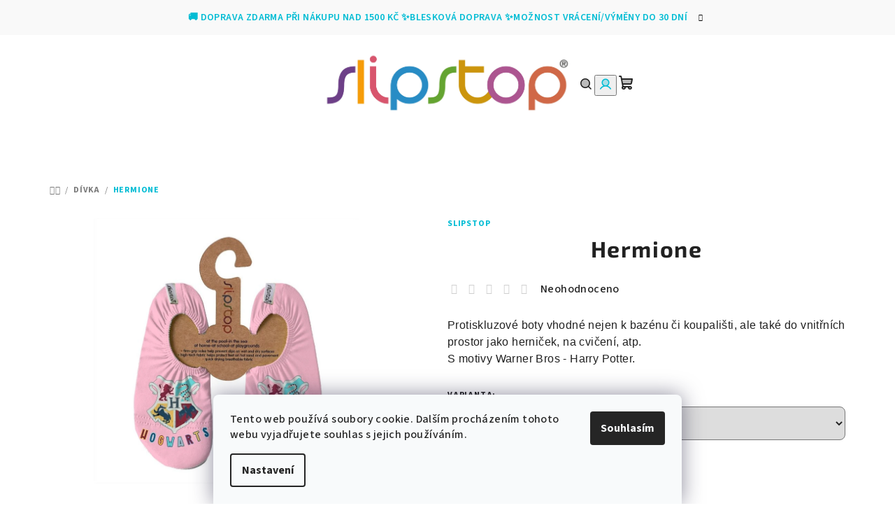

--- FILE ---
content_type: text/html; charset=utf-8
request_url: https://www.slipstop.cz/divka/hermione/
body_size: 24255
content:
<!doctype html><html lang="cs" dir="ltr" class="header-background-light external-fonts-loaded"><head><meta charset="utf-8" /><meta name="viewport" content="width=device-width,initial-scale=1" /><title>Slipstop.cz | Hermione</title><link rel="preconnect" href="https://cdn.myshoptet.com" /><link rel="dns-prefetch" href="https://cdn.myshoptet.com" /><link rel="preload" href="https://cdn.myshoptet.com/prj/dist/master/cms/libs/jquery/jquery-1.11.3.min.js" as="script" /><link href="https://cdn.myshoptet.com/prj/dist/master/cms/templates/frontend_templates/shared/css/font-face/source-sans-3.css" rel="stylesheet"><link href="https://cdn.myshoptet.com/prj/dist/master/cms/templates/frontend_templates/shared/css/font-face/exo-2.css" rel="stylesheet"><link href="https://cdn.myshoptet.com/prj/dist/master/shop/dist/font-shoptet-14.css.d90e56d0dd782c13aabd.css" rel="stylesheet"><script>
dataLayer = [];
dataLayer.push({'shoptet' : {
    "pageId": 895,
    "pageType": "productDetail",
    "currency": "CZK",
    "currencyInfo": {
        "decimalSeparator": ",",
        "exchangeRate": 1,
        "priceDecimalPlaces": 2,
        "symbol": "K\u010d",
        "symbolLeft": 0,
        "thousandSeparator": " "
    },
    "language": "cs",
    "projectId": 360651,
    "product": {
        "id": 3694,
        "guid": "dc35cd4a-509f-11ee-8261-f24631d4a679",
        "hasVariants": true,
        "codes": [
            {
                "code": "3694\/INF"
            },
            {
                "code": "3694\/XS"
            },
            {
                "code": "3694\/S"
            },
            {
                "code": "3694\/M"
            },
            {
                "code": "3694\/L"
            },
            {
                "code": "3694\/XL"
            }
        ],
        "name": "Hermione",
        "appendix": "",
        "weight": 0,
        "manufacturer": "Slipstop",
        "manufacturerGuid": "1EF53337267069FAB03EDA0BA3DED3EE",
        "currentCategory": "D\u00cdVKA",
        "currentCategoryGuid": "425693e5-a2bb-11ea-a6c2-b8ca3a6063f8",
        "defaultCategory": "D\u00cdVKA",
        "defaultCategoryGuid": "425693e5-a2bb-11ea-a6c2-b8ca3a6063f8",
        "currency": "CZK",
        "priceWithVat": 649
    },
    "stocks": [
        {
            "id": 21,
            "title": "Westfield Chodov",
            "isDeliveryPoint": 1,
            "visibleOnEshop": 1
        },
        {
            "id": 24,
            "title": "OC Smichov",
            "isDeliveryPoint": 1,
            "visibleOnEshop": 1
        },
        {
            "id": "ext",
            "title": "Sklad",
            "isDeliveryPoint": 0,
            "visibleOnEshop": 1
        }
    ],
    "cartInfo": {
        "id": null,
        "freeShipping": false,
        "freeShippingFrom": 1500,
        "leftToFreeGift": {
            "formattedPrice": "0 K\u010d",
            "priceLeft": 0
        },
        "freeGift": false,
        "leftToFreeShipping": {
            "priceLeft": 1500,
            "dependOnRegion": 0,
            "formattedPrice": "1 500 K\u010d"
        },
        "discountCoupon": [],
        "getNoBillingShippingPrice": {
            "withoutVat": 0,
            "vat": 0,
            "withVat": 0
        },
        "cartItems": [],
        "taxMode": "ORDINARY"
    },
    "cart": [],
    "customer": {
        "priceRatio": 1,
        "priceListId": 1,
        "groupId": null,
        "registered": false,
        "mainAccount": false
    }
}});
dataLayer.push({'cookie_consent' : {
    "marketing": "denied",
    "analytics": "denied"
}});
document.addEventListener('DOMContentLoaded', function() {
    shoptet.consent.onAccept(function(agreements) {
        if (agreements.length == 0) {
            return;
        }
        dataLayer.push({
            'cookie_consent' : {
                'marketing' : (agreements.includes(shoptet.config.cookiesConsentOptPersonalisation)
                    ? 'granted' : 'denied'),
                'analytics': (agreements.includes(shoptet.config.cookiesConsentOptAnalytics)
                    ? 'granted' : 'denied')
            },
            'event': 'cookie_consent'
        });
    });
});
</script>

<!-- Google Tag Manager -->
<script>(function(w,d,s,l,i){w[l]=w[l]||[];w[l].push({'gtm.start':
new Date().getTime(),event:'gtm.js'});var f=d.getElementsByTagName(s)[0],
j=d.createElement(s),dl=l!='dataLayer'?'&l='+l:'';j.async=true;j.src=
'https://www.googletagmanager.com/gtm.js?id='+i+dl;f.parentNode.insertBefore(j,f);
})(window,document,'script','dataLayer','GTM-K7GB748R');</script>
<!-- End Google Tag Manager -->

<meta property="og:type" content="website"><meta property="og:site_name" content="slipstop.cz"><meta property="og:url" content="https://www.slipstop.cz/divka/hermione/"><meta property="og:title" content="Slipstop.cz | Hermione"><meta name="author" content="SLIPSTOP"><meta name="web_author" content="Shoptet.cz"><meta name="dcterms.rightsHolder" content="www.slipstop.cz"><meta name="robots" content="index,follow"><meta property="og:image" content="https://cdn.myshoptet.com/usr/www.slipstop.cz/user/shop/big/3694_ss2312090085-01.jpg?673e1f38"><meta property="og:description" content="Hermione. Prodyšné a rychleschnoucí Slipstop snižují riziko uklouznutí a pádu na kluzkých a mokrých površích. Díky pohodlnému a funkčnímu designu si je zamilují děti i rodiče.
Můžete je využít ve vnitřních i venkovních prostorách. U bazénu, na pláži, lodi, dětském hřišti, paddleboardu, ve školce, v posilovně, při…"><meta name="description" content="Hermione. Prodyšné a rychleschnoucí Slipstop snižují riziko uklouznutí a pádu na kluzkých a mokrých površích. Díky pohodlnému a funkčnímu designu si je zamilují děti i rodiče.
Můžete je využít ve vnitřních i venkovních prostorách. U bazénu, na pláži, lodi, dětském hřišti, paddleboardu, ve školce, v posilovně, při…"><meta name="google-site-verification" content="QaDvac6GigSi_-XFD6o8MltPf-DAa72NYjuM3iuY0tk"><meta property="product:price:amount" content="649"><meta property="product:price:currency" content="CZK"><style>:root {--color-primary: #FFFFFF;--color-primary-h: 0;--color-primary-s: 0%;--color-primary-l: 100%;--color-primary-hover: #F9F9F9;--color-primary-hover-h: 0;--color-primary-hover-s: 0%;--color-primary-hover-l: 98%;--color-secondary: #00BCD4;--color-secondary-h: 187;--color-secondary-s: 100%;--color-secondary-l: 42%;--color-secondary-hover: #00BCD4;--color-secondary-hover-h: 187;--color-secondary-hover-s: 100%;--color-secondary-hover-l: 42%;--color-tertiary: #F9F9F9;--color-tertiary-h: 0;--color-tertiary-s: 0%;--color-tertiary-l: 98%;--color-tertiary-hover: #212121;--color-tertiary-hover-h: 0;--color-tertiary-hover-s: 0%;--color-tertiary-hover-l: 13%;--color-header-background: #FFFFFF;--template-font: "Source Sans 3";--template-headings-font: "Exo 2";--header-background-url: url("[data-uri]");--cookies-notice-background: #F8FAFB;--cookies-notice-color: #252525;--cookies-notice-button-hover: #27263f;--cookies-notice-link-hover: #3b3a5f;--templates-update-management-preview-mode-content: "Náhled aktualizací šablony je aktivní pro váš prohlížeč."}</style>
    
    <link href="https://cdn.myshoptet.com/prj/dist/master/shop/dist/main-14.less.49334c2a0bd7c3ed0f9c.css" rel="stylesheet" />
                <link href="https://cdn.myshoptet.com/prj/dist/master/shop/dist/mobile-header-v1-14.less.10721fb2626f6cacd20c.css" rel="stylesheet" />
    
    <script>var shoptet = shoptet || {};</script>
    <script src="https://cdn.myshoptet.com/prj/dist/master/shop/dist/main-3g-header.js.05f199e7fd2450312de2.js"></script>
<!-- User include --><!-- api 1610(1200) html code header -->
<script type="text/javascript" website-id="5E78E9A6-1FE1-EE11-AAF0-6045BDDBC14F" backend-url="https://popup-server.azurewebsites.net" id="notify-script" src="https://popup-server.azurewebsites.net/pixel/script"></script>
<!-- project html code header -->
<script src="https://app.zaslat.cz/map/shoptet.js"></script>

<style type="text/css">
#menu li { font-size: 1rem }
</style>

<style type="text/css">
.header-contacts { font-weight: 700 }
</style>

<style type="text/css">
#top-links { display: none }
</style>

<style type="text/css">
.searchform { visibility: hidden }
</style>

<style type="text/css">
p { margin-bottom: 0rem }
</style>

<style type="text/css">
h1 { text-align: center }
</style>


<style>
.type-category #category-filter-wrapper { display: none !important; }

#footer-in a:not(.button) { font-size: 12px; }

.ccr-single span { padding: 0 0 0 0rem; }
.ccr-single span.checkout-mail:before,
.ccr-single span.checkout-cellphone:before { display: none; }

.mobSoc { display: block; }
.mobSoc img { max-height: 50px; margin-left: auto; margin-bottom:10px; margin-right: auto; }

@media only screen and (max-width: 40em) { #footer-in .footer-row-element:not(.banner), #footer-in .banner img { display: block; }}
</style>

<!-- Google Tag Manager -->
<script>(function(w,d,s,l,i){w[l]=w[l]||[];w[l].push({'gtm.start':
new Date().getTime(),event:'gtm.js'});var f=d.getElementsByTagName(s)[0],
j=d.createElement(s),dl=l!='dataLayer'?'&l='+l:'';j.async=true;j.src=
'https://www.googletagmanager.com/gtm.js?id='+i+dl;f.parentNode.insertBefore(j,f);
})(window,document,'script','dataLayer','GTM-K7GB748R');</script>
<!-- End Google Tag Manager -->

<script src="https://t.contentsquare.net/uxa/400ffd3dc6730.js"></script>
<!-- /User include --><link rel="shortcut icon" href="/favicon.ico" type="image/x-icon" /><link rel="canonical" href="https://www.slipstop.cz/divka/hermione/" />    <script>
        var _hwq = _hwq || [];
        _hwq.push(['setKey', '35DB9CD5E06FDC726081A0D11A1A8E73']);
        _hwq.push(['setTopPos', '60']);
        _hwq.push(['showWidget', '21']);
        (function() {
            var ho = document.createElement('script');
            ho.src = 'https://cz.im9.cz/direct/i/gjs.php?n=wdgt&sak=35DB9CD5E06FDC726081A0D11A1A8E73';
            var s = document.getElementsByTagName('script')[0]; s.parentNode.insertBefore(ho, s);
        })();
    </script>
<script>!function(){var t={9196:function(){!function(){var t=/\[object (Boolean|Number|String|Function|Array|Date|RegExp)\]/;function r(r){return null==r?String(r):(r=t.exec(Object.prototype.toString.call(Object(r))))?r[1].toLowerCase():"object"}function n(t,r){return Object.prototype.hasOwnProperty.call(Object(t),r)}function e(t){if(!t||"object"!=r(t)||t.nodeType||t==t.window)return!1;try{if(t.constructor&&!n(t,"constructor")&&!n(t.constructor.prototype,"isPrototypeOf"))return!1}catch(t){return!1}for(var e in t);return void 0===e||n(t,e)}function o(t,r,n){this.b=t,this.f=r||function(){},this.d=!1,this.a={},this.c=[],this.e=function(t){return{set:function(r,n){u(c(r,n),t.a)},get:function(r){return t.get(r)}}}(this),i(this,t,!n);var e=t.push,o=this;t.push=function(){var r=[].slice.call(arguments,0),n=e.apply(t,r);return i(o,r),n}}function i(t,n,o){for(t.c.push.apply(t.c,n);!1===t.d&&0<t.c.length;){if("array"==r(n=t.c.shift()))t:{var i=n,a=t.a;if("string"==r(i[0])){for(var f=i[0].split("."),s=f.pop(),p=(i=i.slice(1),0);p<f.length;p++){if(void 0===a[f[p]])break t;a=a[f[p]]}try{a[s].apply(a,i)}catch(t){}}}else if("function"==typeof n)try{n.call(t.e)}catch(t){}else{if(!e(n))continue;for(var l in n)u(c(l,n[l]),t.a)}o||(t.d=!0,t.f(t.a,n),t.d=!1)}}function c(t,r){for(var n={},e=n,o=t.split("."),i=0;i<o.length-1;i++)e=e[o[i]]={};return e[o[o.length-1]]=r,n}function u(t,o){for(var i in t)if(n(t,i)){var c=t[i];"array"==r(c)?("array"==r(o[i])||(o[i]=[]),u(c,o[i])):e(c)?(e(o[i])||(o[i]={}),u(c,o[i])):o[i]=c}}window.DataLayerHelper=o,o.prototype.get=function(t){var r=this.a;t=t.split(".");for(var n=0;n<t.length;n++){if(void 0===r[t[n]])return;r=r[t[n]]}return r},o.prototype.flatten=function(){this.b.splice(0,this.b.length),this.b[0]={},u(this.a,this.b[0])}}()}},r={};function n(e){var o=r[e];if(void 0!==o)return o.exports;var i=r[e]={exports:{}};return t[e](i,i.exports,n),i.exports}n.n=function(t){var r=t&&t.__esModule?function(){return t.default}:function(){return t};return n.d(r,{a:r}),r},n.d=function(t,r){for(var e in r)n.o(r,e)&&!n.o(t,e)&&Object.defineProperty(t,e,{enumerable:!0,get:r[e]})},n.o=function(t,r){return Object.prototype.hasOwnProperty.call(t,r)},function(){"use strict";n(9196)}()}();</script><style>/* custom background */@media (min-width: 992px) {body {background-position: top center;background-repeat: no-repeat;background-attachment: scroll;}}</style>    <!-- Global site tag (gtag.js) - Google Analytics -->
    <script async src="https://www.googletagmanager.com/gtag/js?id=G-84R6Z0LZYV"></script>
    <script>
        
        window.dataLayer = window.dataLayer || [];
        function gtag(){dataLayer.push(arguments);}
        

                    console.debug('default consent data');

            gtag('consent', 'default', {"ad_storage":"denied","analytics_storage":"denied","ad_user_data":"denied","ad_personalization":"denied","wait_for_update":500});
            dataLayer.push({
                'event': 'default_consent'
            });
        
        gtag('js', new Date());

        
                gtag('config', 'G-84R6Z0LZYV', {"groups":"GA4","send_page_view":false,"content_group":"productDetail","currency":"CZK","page_language":"cs"});
        
                gtag('config', 'AW-850258618');
        
        
        
        
        
                    gtag('event', 'page_view', {"send_to":"GA4","page_language":"cs","content_group":"productDetail","currency":"CZK"});
        
                gtag('set', 'currency', 'CZK');

        gtag('event', 'view_item', {
            "send_to": "UA",
            "items": [
                {
                    "id": "3694\/INF",
                    "name": "Hermione",
                    "category": "D\u00cdVKA",
                                        "brand": "Slipstop",
                                                            "variant": "Velikost obuv: 18-20",
                                        "price": 536.36
                }
            ]
        });
        
        
        
        
        
                    gtag('event', 'view_item', {"send_to":"GA4","page_language":"cs","content_group":"productDetail","value":536.36000000000001,"currency":"CZK","items":[{"item_id":"3694\/INF","item_name":"Hermione","item_brand":"Slipstop","item_category":"D\u00cdVKA","item_variant":"3694\/INF~Velikost obuv: 18-20","price":536.36000000000001,"quantity":1,"index":0}]});
        
        
        
        
        
        
        
        document.addEventListener('DOMContentLoaded', function() {
            if (typeof shoptet.tracking !== 'undefined') {
                for (var id in shoptet.tracking.bannersList) {
                    gtag('event', 'view_promotion', {
                        "send_to": "UA",
                        "promotions": [
                            {
                                "id": shoptet.tracking.bannersList[id].id,
                                "name": shoptet.tracking.bannersList[id].name,
                                "position": shoptet.tracking.bannersList[id].position
                            }
                        ]
                    });
                }
            }

            shoptet.consent.onAccept(function(agreements) {
                if (agreements.length !== 0) {
                    console.debug('gtag consent accept');
                    var gtagConsentPayload =  {
                        'ad_storage': agreements.includes(shoptet.config.cookiesConsentOptPersonalisation)
                            ? 'granted' : 'denied',
                        'analytics_storage': agreements.includes(shoptet.config.cookiesConsentOptAnalytics)
                            ? 'granted' : 'denied',
                                                                                                'ad_user_data': agreements.includes(shoptet.config.cookiesConsentOptPersonalisation)
                            ? 'granted' : 'denied',
                        'ad_personalization': agreements.includes(shoptet.config.cookiesConsentOptPersonalisation)
                            ? 'granted' : 'denied',
                        };
                    console.debug('update consent data', gtagConsentPayload);
                    gtag('consent', 'update', gtagConsentPayload);
                    dataLayer.push(
                        { 'event': 'update_consent' }
                    );
                }
            });
        });
    </script>
<script>
    (function(t, r, a, c, k, i, n, g) { t['ROIDataObject'] = k;
    t[k]=t[k]||function(){ (t[k].q=t[k].q||[]).push(arguments) },t[k].c=i;n=r.createElement(a),
    g=r.getElementsByTagName(a)[0];n.async=1;n.src=c;g.parentNode.insertBefore(n,g)
    })(window, document, 'script', '//www.heureka.cz/ocm/sdk.js?source=shoptet&version=2&page=product_detail', 'heureka', 'cz');

    heureka('set_user_consent', 0);
</script>
</head><body class="desktop id-895 in-divka template-14 type-product type-detail one-column-body columns-mobile-2 columns-4 smart-labels-active ums_forms_redesign--off ums_a11y_category_page--on ums_discussion_rating_forms--off ums_flags_display_unification--on ums_a11y_login--on mobile-header-version-1"><noscript>
    <style>
        #header {
            padding-top: 0;
            position: relative !important;
            top: 0;
        }
        .header-navigation {
            position: relative !important;
        }
        .overall-wrapper {
            margin: 0 !important;
        }
        body:not(.ready) {
            visibility: visible !important;
        }
    </style>
    <div class="no-javascript">
        <div class="no-javascript__title">Musíte změnit nastavení vašeho prohlížeče</div>
        <div class="no-javascript__text">Podívejte se na: <a href="https://www.google.com/support/bin/answer.py?answer=23852">Jak povolit JavaScript ve vašem prohlížeči</a>.</div>
        <div class="no-javascript__text">Pokud používáte software na blokování reklam, může být nutné povolit JavaScript z této stránky.</div>
        <div class="no-javascript__text">Děkujeme.</div>
    </div>
</noscript>

        <div id="fb-root"></div>
        <script>
            window.fbAsyncInit = function() {
                FB.init({
//                    appId            : 'your-app-id',
                    autoLogAppEvents : true,
                    xfbml            : true,
                    version          : 'v19.0'
                });
            };
        </script>
        <script async defer crossorigin="anonymous" src="https://connect.facebook.net/cs_CZ/sdk.js"></script><script>
<!-- Google tag (gtag.js) -->
<script async src="https://www.googletagmanager.com/gtag/js?id=G-GJ6GHNRH6K"></script>
<script>
  window.dataLayer = window.dataLayer || [];
  function gtag(){dataLayer.push(arguments);}
  gtag('js', new Date());

  gtag('config', 'G-GJ6GHNRH6K');
</script>

<!-- Google tag (gtag.js) -->
<script async src="https://www.googletagmanager.com/gtag/js?id=G-84R6Z0LZYV"></script>
<script>
  window.dataLayer = window.dataLayer || [];
  function gtag(){dataLayer.push(arguments);}
  gtag('js', new Date());

  gtag('config', 'G-84R6Z0LZYV');
</script>
</script>

<!-- Google Tag Manager (noscript) -->
<noscript><iframe src="https://www.googletagmanager.com/ns.html?id=GTM-K7GB748R"
height="0" width="0" style="display:none;visibility:hidden"></iframe></noscript>
<!-- End Google Tag Manager (noscript) -->

    <div class="siteCookies siteCookies--bottom siteCookies--light js-siteCookies" role="dialog" data-testid="cookiesPopup" data-nosnippet>
        <div class="siteCookies__form">
            <div class="siteCookies__content">
                <div class="siteCookies__text">
                    Tento web používá soubory cookie. Dalším procházením tohoto webu vyjadřujete souhlas s jejich používáním.
                </div>
                <p class="siteCookies__links">
                    <button class="siteCookies__link js-cookies-settings" aria-label="Nastavení cookies" data-testid="cookiesSettings">Nastavení</button>
                </p>
            </div>
            <div class="siteCookies__buttonWrap">
                                <button class="siteCookies__button js-cookiesConsentSubmit" value="all" aria-label="Přijmout cookies" data-testid="buttonCookiesAccept">Souhlasím</button>
            </div>
        </div>
        <script>
            document.addEventListener("DOMContentLoaded", () => {
                const siteCookies = document.querySelector('.js-siteCookies');
                document.addEventListener("scroll", shoptet.common.throttle(() => {
                    const st = document.documentElement.scrollTop;
                    if (st > 1) {
                        siteCookies.classList.add('siteCookies--scrolled');
                    } else {
                        siteCookies.classList.remove('siteCookies--scrolled');
                    }
                }, 100));
            });
        </script>
    </div>
<a href="#content" class="skip-link sr-only">Přejít na obsah</a><div class="overall-wrapper"><div class="site-msg information"><div class="container"><div class="text">🚚 Doprava zdarma při nákupu nad 1500 Kč ✨BLESKOVÁ DOPRAVA ✨Možnost vrácení/výměny do 30 dní</div><div class="close js-close-information-msg"></div></div></div><header id="header">
        <div class="header-top">
            <div class="container navigation-wrapper header-top-wrapper">
                <div class="navigation-tools">
                                    </div>
                <div class="site-name"><a href="/" data-testid="linkWebsiteLogo"><img src="https://cdn.myshoptet.com/usr/www.slipstop.cz/user/logos/slipstop-logo-1.jpg" alt="SLIPSTOP" fetchpriority="low" /></a></div>                <div class="navigation-buttons">
                    <a href="#" class="toggle-window" data-target="search" data-testid="linkSearchIcon"><i class="icon-search"></i><span class="sr-only">Hledat</span></a>
                                                                                                                                            <button class="top-nav-button top-nav-button-login toggle-window" type="button" data-target="login" aria-haspopup="dialog" aria-expanded="false" aria-controls="login" data-testid="signin">
                                        <i class="icon-login"></i><span class="sr-only">Přihlášení</span>
                                    </button>
                                                                                                                                
    <a href="/kosik/" class="btn btn-icon toggle-window cart-count" data-target="cart" data-testid="headerCart" rel="nofollow" aria-haspopup="dialog" aria-expanded="false" aria-controls="cart-widget">
        <span class="icon-cart"></span>
                <span class="sr-only">Nákupní košík</span>
        
    
            </a>
                    <a href="#" class="toggle-window" data-target="navigation" data-testid="hamburgerMenu"></a>
                </div>
                <div class="user-action">
                                            <div class="user-action-in">
            <div id="login" class="user-action-login popup-widget login-widget" role="dialog" aria-labelledby="loginHeading">
        <div class="popup-widget-inner">
                            <h2 id="loginHeading">Přihlášení k vašemu účtu</h2><div id="customerLogin"><form action="/action/Customer/Login/" method="post" id="formLoginIncluded" class="csrf-enabled formLogin" data-testid="formLogin"><input type="hidden" name="referer" value="" /><div class="form-group"><div class="input-wrapper email js-validated-element-wrapper no-label"><input type="email" name="email" class="form-control" autofocus placeholder="E-mailová adresa (např. jan@novak.cz)" data-testid="inputEmail" autocomplete="email" required /></div></div><div class="form-group"><div class="input-wrapper password js-validated-element-wrapper no-label"><input type="password" name="password" class="form-control" placeholder="Heslo" data-testid="inputPassword" autocomplete="current-password" required /><span class="no-display">Nemůžete vyplnit toto pole</span><input type="text" name="surname" value="" class="no-display" /></div></div><div class="form-group"><div class="login-wrapper"><button type="submit" class="btn btn-secondary btn-text btn-login" data-testid="buttonSubmit">Přihlásit se</button><div class="password-helper"><a href="/registrace/" data-testid="signup" rel="nofollow">Nová registrace</a><a href="/klient/zapomenute-heslo/" rel="nofollow">Zapomenuté heslo</a></div></div></div></form>
</div>                    </div>
    </div>

        <div id="cart-widget" class="user-action-cart popup-widget cart-widget loader-wrapper" data-testid="popupCartWidget" role="dialog" aria-hidden="true">
        <div class="popup-widget-inner cart-widget-inner place-cart-here">
            <div class="loader-overlay">
                <div class="loader"></div>
            </div>
        </div>
    </div>

        <div class="user-action-search popup-widget search-widget search stay-open" itemscope itemtype="https://schema.org/WebSite" data-testid="searchWidget">
        <span href="#" class="search-widget-close toggle-window" data-target="search" data-testid="linkSearchIcon"></span>
        <meta itemprop="headline" content="DÍVKA"/><meta itemprop="url" content="https://www.slipstop.cz"/><meta itemprop="text" content="Hermione. Prodyšné a rychleschnoucí Slipstop snižují riziko uklouznutí a pádu na kluzkých a mokrých površích. Díky pohodlnému a funkčnímu designu si je zamilují děti i rodiče. Můžete je využít ve vnitřních i venkovních prostorách. U bazénu, na pláži, lodi, dětském hřišti, paddleboardu, ve školce, v posilovně, při..."/>        <form action="/action/ProductSearch/prepareString/" method="post"
    id="formSearchForm" class="search-form compact-form js-search-main"
    itemprop="potentialAction" itemscope itemtype="https://schema.org/SearchAction" data-testid="searchForm">
    <fieldset>
        <meta itemprop="target"
            content="https://www.slipstop.cz/vyhledavani/?string={string}"/>
        <input type="hidden" name="language" value="cs"/>
        
    <span class="search-form-input-group">
        
    <span class="search-input-icon" aria-hidden="true"></span>

<input
    type="search"
    name="string"
        class="query-input form-control search-input js-search-input"
    placeholder="Napište, co hledáte"
    autocomplete="off"
    required
    itemprop="query-input"
    aria-label="Vyhledávání"
    data-testid="searchInput"
>
        <button type="submit" class="btn btn-default search-button" data-testid="searchBtn">Hledat</button>
    </span>

    </fieldset>
</form>
    </div>
</div>
                                    </div>
            </div>
        </div>
        <div class="header-bottom">
            <div class="navigation-wrapper header-bottom-wrapper">
                <nav id="navigation" aria-label="Hlavní menu" data-collapsible="true"><div class="navigation-in menu"><ul class="menu-level-1" role="menubar" data-testid="headerMenuItems"><li class="menu-item-895 ext" role="none"><a href="/divka/" class="active" data-testid="headerMenuItem" role="menuitem" aria-haspopup="true" aria-expanded="false"><b>DÍVKA</b><span class="submenu-arrow"></span></a><ul class="menu-level-2" aria-label="DÍVKA" tabindex="-1" role="menu"><li class="menu-item-954" role="none"><a href="/boty/" class="menu-image" data-testid="headerMenuItem" tabindex="-1" aria-hidden="true"><img src="data:image/svg+xml,%3Csvg%20width%3D%22140%22%20height%3D%22100%22%20xmlns%3D%22http%3A%2F%2Fwww.w3.org%2F2000%2Fsvg%22%3E%3C%2Fsvg%3E" alt="" aria-hidden="true" width="140" height="100"  data-src="https://cdn.myshoptet.com/usr/www.slipstop.cz/user/categories/thumb/ss21110357-01.jpg" fetchpriority="low" /></a><div><a href="/boty/" data-testid="headerMenuItem" role="menuitem"><span>BOTY</span></a>
                        </div></li><li class="menu-item-942" role="none"><a href="/klobouky/" class="menu-image" data-testid="headerMenuItem" tabindex="-1" aria-hidden="true"><img src="data:image/svg+xml,%3Csvg%20width%3D%22140%22%20height%3D%22100%22%20xmlns%3D%22http%3A%2F%2Fwww.w3.org%2F2000%2Fsvg%22%3E%3C%2Fsvg%3E" alt="" aria-hidden="true" width="140" height="100"  data-src="https://cdn.myshoptet.com/usr/www.slipstop.cz/user/categories/thumb/sk21110012-01.jpg" fetchpriority="low" /></a><div><a href="/klobouky/" data-testid="headerMenuItem" role="menuitem"><span>KLOBOUKY</span></a>
                        </div></li><li class="menu-item-963" role="none"><a href="/plavky-2/" class="menu-image" data-testid="headerMenuItem" tabindex="-1" aria-hidden="true"><img src="data:image/svg+xml,%3Csvg%20width%3D%22140%22%20height%3D%22100%22%20xmlns%3D%22http%3A%2F%2Fwww.w3.org%2F2000%2Fsvg%22%3E%3C%2Fsvg%3E" alt="" aria-hidden="true" width="140" height="100"  data-src="https://cdn.myshoptet.com/usr/www.slipstop.cz/user/categories/thumb/sm19110062-01.jpg" fetchpriority="low" /></a><div><a href="/plavky-2/" data-testid="headerMenuItem" role="menuitem"><span>PLAVKY</span></a>
                        </div></li><li class="menu-item-969" role="none"><a href="/rucniky-ponca-3/" class="menu-image" data-testid="headerMenuItem" tabindex="-1" aria-hidden="true"><img src="data:image/svg+xml,%3Csvg%20width%3D%22140%22%20height%3D%22100%22%20xmlns%3D%22http%3A%2F%2Fwww.w3.org%2F2000%2Fsvg%22%3E%3C%2Fsvg%3E" alt="" aria-hidden="true" width="140" height="100"  data-src="https://cdn.myshoptet.com/usr/www.slipstop.cz/user/categories/thumb/sh19110034-02.jpg" fetchpriority="low" /></a><div><a href="/rucniky-ponca-3/" data-testid="headerMenuItem" role="menuitem"><span>RUČNÍKY &amp; PONČA</span></a>
                        </div></li><li class="menu-item-975" role="none"><a href="/uv-trika-2/" class="menu-image" data-testid="headerMenuItem" tabindex="-1" aria-hidden="true"><img src="data:image/svg+xml,%3Csvg%20width%3D%22140%22%20height%3D%22100%22%20xmlns%3D%22http%3A%2F%2Fwww.w3.org%2F2000%2Fsvg%22%3E%3C%2Fsvg%3E" alt="" aria-hidden="true" width="140" height="100"  data-src="https://cdn.myshoptet.com/usr/www.slipstop.cz/user/categories/thumb/st19110014-01.jpg" fetchpriority="low" /></a><div><a href="/uv-trika-2/" data-testid="headerMenuItem" role="menuitem"><span>UV TRIKA</span></a>
                        </div></li></ul></li>
<li class="menu-item-880 ext" role="none"><a href="/chlapec/" data-testid="headerMenuItem" role="menuitem" aria-haspopup="true" aria-expanded="false"><b>CHLAPEC</b><span class="submenu-arrow"></span></a><ul class="menu-level-2" aria-label="CHLAPEC" tabindex="-1" role="menu"><li class="menu-item-957" role="none"><a href="/boty-2/" class="menu-image" data-testid="headerMenuItem" tabindex="-1" aria-hidden="true"><img src="data:image/svg+xml,%3Csvg%20width%3D%22140%22%20height%3D%22100%22%20xmlns%3D%22http%3A%2F%2Fwww.w3.org%2F2000%2Fsvg%22%3E%3C%2Fsvg%3E" alt="" aria-hidden="true" width="140" height="100"  data-src="https://cdn.myshoptet.com/usr/www.slipstop.cz/user/categories/thumb/ss21120280-01.jpg" fetchpriority="low" /></a><div><a href="/boty-2/" data-testid="headerMenuItem" role="menuitem"><span>BOTY</span></a>
                        </div></li><li class="menu-item-948" role="none"><a href="/klobouky-chlapec/" class="menu-image" data-testid="headerMenuItem" tabindex="-1" aria-hidden="true"><img src="data:image/svg+xml,%3Csvg%20width%3D%22140%22%20height%3D%22100%22%20xmlns%3D%22http%3A%2F%2Fwww.w3.org%2F2000%2Fsvg%22%3E%3C%2Fsvg%3E" alt="" aria-hidden="true" width="140" height="100"  data-src="https://cdn.myshoptet.com/usr/www.slipstop.cz/user/categories/thumb/sk20120009-02.jpg" fetchpriority="low" /></a><div><a href="/klobouky-chlapec/" data-testid="headerMenuItem" role="menuitem"><span>KLOBOUKY</span></a>
                        </div></li><li class="menu-item-960" role="none"><a href="/plavky-chlapec/" class="menu-image" data-testid="headerMenuItem" tabindex="-1" aria-hidden="true"><img src="data:image/svg+xml,%3Csvg%20width%3D%22140%22%20height%3D%22100%22%20xmlns%3D%22http%3A%2F%2Fwww.w3.org%2F2000%2Fsvg%22%3E%3C%2Fsvg%3E" alt="" aria-hidden="true" width="140" height="100"  data-src="https://cdn.myshoptet.com/usr/www.slipstop.cz/user/categories/thumb/sm20120127-01.jpg" fetchpriority="low" /></a><div><a href="/plavky-chlapec/" data-testid="headerMenuItem" role="menuitem"><span>PLAVKY</span></a>
                        </div></li><li class="menu-item-966" role="none"><a href="/rucniky-ponca-2/" class="menu-image" data-testid="headerMenuItem" tabindex="-1" aria-hidden="true"><img src="data:image/svg+xml,%3Csvg%20width%3D%22140%22%20height%3D%22100%22%20xmlns%3D%22http%3A%2F%2Fwww.w3.org%2F2000%2Fsvg%22%3E%3C%2Fsvg%3E" alt="" aria-hidden="true" width="140" height="100"  data-src="https://cdn.myshoptet.com/usr/www.slipstop.cz/user/categories/thumb/sh19120007-02.jpg" fetchpriority="low" /></a><div><a href="/rucniky-ponca-2/" data-testid="headerMenuItem" role="menuitem"><span>RUČNÍKY &amp; PONČA</span></a>
                        </div></li><li class="menu-item-972" role="none"><a href="/uv-trika/" class="menu-image" data-testid="headerMenuItem" tabindex="-1" aria-hidden="true"><img src="data:image/svg+xml,%3Csvg%20width%3D%22140%22%20height%3D%22100%22%20xmlns%3D%22http%3A%2F%2Fwww.w3.org%2F2000%2Fsvg%22%3E%3C%2Fsvg%3E" alt="" aria-hidden="true" width="140" height="100"  data-src="https://cdn.myshoptet.com/usr/www.slipstop.cz/user/categories/thumb/st18120001-01.jpg" fetchpriority="low" /></a><div><a href="/uv-trika/" data-testid="headerMenuItem" role="menuitem"><span>UV TRIKA</span></a>
                        </div></li></ul></li>
<li class="menu-item-883" role="none"><a href="/unisex-3/" data-testid="headerMenuItem" role="menuitem" aria-expanded="false"><b>DĚTI UNISEX</b></a></li>
<li class="menu-item-978" role="none"><a href="/mladez-a-dospeli/" data-testid="headerMenuItem" role="menuitem" aria-expanded="false"><b>MLÁDEŽ A DOSPĚLÍ</b></a></li>
<li class="menu-item-901" role="none"><a href="/rodinne-kombinace/" data-testid="headerMenuItem" role="menuitem" aria-expanded="false"><b>RODINNÉ KOMBINACE</b></a></li>
</ul>
    <ul class="navigationActions" role="menu">
                            <li role="none">
                                    <a href="/login/?backTo=%2Fdivka%2Fhermione%2F" rel="nofollow" data-testid="signin" role="menuitem"><span>Přihlášení</span></a>
                            </li>
                        </ul>
</div><span class="navigation-close"></span></nav><div class="menu-helper" data-testid="hamburgerMenu"><span>Více</span></div>
            </div>
        </div>
    </header><!-- / header -->

    

<div id="content-wrapper" class="container content-wrapper">
    
                                <div class="breadcrumbs navigation-home-icon-wrapper" itemscope itemtype="https://schema.org/BreadcrumbList">
                                                                            <span id="navigation-first" data-basetitle="SLIPSTOP" itemprop="itemListElement" itemscope itemtype="https://schema.org/ListItem">
                <a href="/" itemprop="item" class="navigation-home-icon"><span class="sr-only" itemprop="name">Domů</span></a>
                <span class="navigation-bullet">/</span>
                <meta itemprop="position" content="1" />
            </span>
                                <span id="navigation-1" itemprop="itemListElement" itemscope itemtype="https://schema.org/ListItem">
                <a href="/divka/" itemprop="item" data-testid="breadcrumbsSecondLevel"><span itemprop="name">DÍVKA</span></a>
                <span class="navigation-bullet">/</span>
                <meta itemprop="position" content="2" />
            </span>
                                            <span id="navigation-2" itemprop="itemListElement" itemscope itemtype="https://schema.org/ListItem" data-testid="breadcrumbsLastLevel">
                <meta itemprop="item" content="https://www.slipstop.cz/divka/hermione/" />
                <meta itemprop="position" content="3" />
                <span itemprop="name" data-title="Hermione">Hermione <span class="appendix"></span></span>
            </span>
            </div>
            
    <div class="content-wrapper-in">
                <main id="content" class="content wide">
                                                                                                                                                                                                                                    
<div class="p-detail" itemscope itemtype="https://schema.org/Product">

    
    <meta itemprop="name" content="Hermione" />
    <meta itemprop="category" content="Úvodní stránka &gt; DÍVKA &gt; Hermione" />
    <meta itemprop="url" content="https://www.slipstop.cz/divka/hermione/" />
    <meta itemprop="image" content="https://cdn.myshoptet.com/usr/www.slipstop.cz/user/shop/big/3694_ss2312090085-01.jpg?673e1f38" />
            <meta itemprop="description" content="Protiskluzové boty vhodné nejen k bazénu či koupališti, ale také do vnitřních prostor jako herniček, na cvičení, atp. 
S motivy Warner Bros - Harry Potter. " />
                <span class="js-hidden" itemprop="manufacturer" itemscope itemtype="https://schema.org/Organization">
            <meta itemprop="name" content="Slipstop" />
        </span>
        <span class="js-hidden" itemprop="brand" itemscope itemtype="https://schema.org/Brand">
            <meta itemprop="name" content="Slipstop" />
        </span>
                            <meta itemprop="gtin13" content="8683555250056" />                    <meta itemprop="gtin13" content="8683555250100" />                    <meta itemprop="gtin13" content="8683555250087" />                    <meta itemprop="gtin13" content="8683555250070" />                    <meta itemprop="gtin13" content="8683555250063" />                    <meta itemprop="gtin13" content="8683555250094" />            
<div class="p-detail-inner">

    <div class="p-data-wrapper">

        <div class="p-detail-inner-header">
                            <div class="brand-wrapper">
                    <a href="/znacka/slipstop/" title="Podívat se na detail výrobce" data-testid="productCardBrandName">Slipstop</a>
                </div>
                        <h1>
                  Hermione            </h1>
                        <div class="stars-wrapper">
            
<span class="stars star-list">
                                                <span class="star star-off show-tooltip is-active productRatingAction" data-productid="3694" data-score="1" title="    Hodnocení:
            Neohodnoceno    "></span>
                    
                                                <span class="star star-off show-tooltip is-active productRatingAction" data-productid="3694" data-score="2" title="    Hodnocení:
            Neohodnoceno    "></span>
                    
                                                <span class="star star-off show-tooltip is-active productRatingAction" data-productid="3694" data-score="3" title="    Hodnocení:
            Neohodnoceno    "></span>
                    
                                                <span class="star star-off show-tooltip is-active productRatingAction" data-productid="3694" data-score="4" title="    Hodnocení:
            Neohodnoceno    "></span>
                    
                                                <span class="star star-off show-tooltip is-active productRatingAction" data-productid="3694" data-score="5" title="    Hodnocení:
            Neohodnoceno    "></span>
                    
    </span>
            <span class="stars-label">
                                Neohodnoceno                    </span>
        </div>
            </div>

                    <div class="p-short-description" data-testid="productCardShortDescr">
                <p><span style="font-family: arial, helvetica, sans-serif;">Protiskluzové boty vhodné nejen k bazénu či koupališti, ale také do vnitřních prostor jako herniček, na cvičení, atp. </span></p>
<p><span face="arial, helvetica, sans-serif" style="font-family: arial, helvetica, sans-serif;">S motivy Warner Bros - Harry Potter. </span></p>
            </div>
        
        <form action="/action/Cart/addCartItem/" method="post" id="product-detail-form" class="pr-action csrf-enabled" data-testid="formProduct">
            <meta itemprop="productID" content="3694" /><meta itemprop="identifier" content="dc35cd4a-509f-11ee-8261-f24631d4a679" /><span itemprop="offers" itemscope itemtype="https://schema.org/Offer"><meta itemprop="sku" content="3694/INF" /><link itemprop="availability" href="https://schema.org/InStock" /><meta itemprop="url" content="https://www.slipstop.cz/divka/hermione/" /><meta itemprop="price" content="649.00" /><meta itemprop="priceCurrency" content="CZK" /><link itemprop="itemCondition" href="https://schema.org/NewCondition" /></span><span itemprop="offers" itemscope itemtype="https://schema.org/Offer"><meta itemprop="sku" content="3694/XS" /><link itemprop="availability" href="https://schema.org/InStock" /><meta itemprop="url" content="https://www.slipstop.cz/divka/hermione/" /><meta itemprop="price" content="649.00" /><meta itemprop="priceCurrency" content="CZK" /><link itemprop="itemCondition" href="https://schema.org/NewCondition" /></span><span itemprop="offers" itemscope itemtype="https://schema.org/Offer"><meta itemprop="sku" content="3694/S" /><link itemprop="availability" href="https://schema.org/InStock" /><meta itemprop="url" content="https://www.slipstop.cz/divka/hermione/" /><meta itemprop="price" content="649.00" /><meta itemprop="priceCurrency" content="CZK" /><link itemprop="itemCondition" href="https://schema.org/NewCondition" /></span><span itemprop="offers" itemscope itemtype="https://schema.org/Offer"><meta itemprop="sku" content="3694/M" /><link itemprop="availability" href="https://schema.org/InStock" /><meta itemprop="url" content="https://www.slipstop.cz/divka/hermione/" /><meta itemprop="price" content="649.00" /><meta itemprop="priceCurrency" content="CZK" /><link itemprop="itemCondition" href="https://schema.org/NewCondition" /></span><span itemprop="offers" itemscope itemtype="https://schema.org/Offer"><meta itemprop="sku" content="3694/L" /><link itemprop="availability" href="https://schema.org/InStock" /><meta itemprop="url" content="https://www.slipstop.cz/divka/hermione/" /><meta itemprop="price" content="649.00" /><meta itemprop="priceCurrency" content="CZK" /><link itemprop="itemCondition" href="https://schema.org/NewCondition" /></span><span itemprop="offers" itemscope itemtype="https://schema.org/Offer"><meta itemprop="sku" content="3694/XL" /><link itemprop="availability" href="https://schema.org/InStock" /><meta itemprop="url" content="https://www.slipstop.cz/divka/hermione/" /><meta itemprop="price" content="649.00" /><meta itemprop="priceCurrency" content="CZK" /><link itemprop="itemCondition" href="https://schema.org/NewCondition" /></span><input type="hidden" name="productId" value="3694" /><input type="hidden" name="priceId" value="18700" /><input type="hidden" name="language" value="cs" />

            <div class="p-variants-block">

                
                    
                        <div class="variant-list variant-not-chosen-anchor">
                            <span class="variant-label">Varianta:</span>
                            <div id="simple-variants" class="clearfix">
                                                                    <select name="priceId" class="form-control" id="simple-variants-select" data-testid="selectVariant"><option value="" data-disable-button="1" data-disable-reason="Zvolte variantu" data-index="0"data-codeid="18700">Zvolte variantu</option><option value="18700" data-index="1"data-min="1"data-max="9999"data-decimals="0"data-codeid="18700"data-stock="-1"data-customerprice="649"data-haspromotion="">Velikost obuv: 18-20&nbsp;- Skladem&nbsp; (649 Kč)</option><option value="18703" data-index="2"data-min="1"data-max="9999"data-decimals="0"data-codeid="18703"data-stock="-1"data-customerprice="649"data-haspromotion="">Velikost obuv: 21-23&nbsp;- Skladem&nbsp; (649 Kč)</option><option value="18706" data-index="3"data-min="1"data-max="9999"data-decimals="0"data-codeid="18706"data-stock="-1"data-customerprice="649"data-haspromotion="">Velikost obuv: 24-26&nbsp;- Skladem&nbsp; (649 Kč)</option><option value="18709" data-index="4"data-min="1"data-max="9999"data-decimals="0"data-codeid="18709"data-stock="-1"data-customerprice="649"data-haspromotion="">Velikost obuv: 27-29&nbsp;- Skladem&nbsp; (649 Kč)</option><option value="18712" data-index="5"data-min="1"data-max="9999"data-decimals="0"data-codeid="18712"data-stock="-1"data-customerprice="649"data-haspromotion="">Velikost obuv: 30-32&nbsp;- Skladem&nbsp; (649 Kč)</option><option value="18715" data-index="6"data-min="1"data-max="9999"data-decimals="0"data-codeid="18715"data-stock="-1"data-customerprice="649"data-haspromotion="">Velikost obuv: 33-35&nbsp;- Skladem&nbsp; (649 Kč)</option></select>
                                                            </div>
                        </div>

                    
                    
                    
                    
                
            </div>

            <div class="buttons-wrapper cofidis-buttons-wrapper"></div>

            
                            <div class="p-price-wrapper">
                                                            <strong class="price-final" data-testid="productCardPrice">
                        <span class="price-final-holder">
                    649 Kč
    

            </span>
            </strong>
                                            <span class="price-measure">
                    
                        </span>
                    
                </div>
            
            <div class="detail-parameters">
                                    <div class="detail-parameter detail-parameter-availability">
                        <span class="availability-desc-label">Dostupnost:</span>
                        

                                                <span class="choose-variant
 no-display 1">
                <span class="availability-label" style="color: #00BCD4">
                                            Skladem
                                    </span>
                            </span>
                                            <span class="choose-variant
 no-display 2">
                <span class="availability-label" style="color: #00BCD4">
                                            Skladem
                                    </span>
                            </span>
                                            <span class="choose-variant
 no-display 3">
                <span class="availability-label" style="color: #00BCD4">
                                            Skladem
                                    </span>
                            </span>
                                            <span class="choose-variant
 no-display 4">
                <span class="availability-label" style="color: #00BCD4">
                                            Skladem
                                    </span>
                            </span>
                                            <span class="choose-variant
 no-display 5">
                <span class="availability-label" style="color: #00BCD4">
                                            Skladem
                                    </span>
                            </span>
                                            <span class="choose-variant
 no-display 6">
                <span class="availability-label" style="color: #00BCD4">
                                            Skladem
                                    </span>
                            </span>
                <span class="choose-variant default-variant">
            <span class="availability-label">
                Zvolte variantu            </span>
        </span>
                        </div>
                
                
                
                                    <div class="detail-parameter detail-parameter-product-code">
                        <span class="p-code-label row-header-label">Kód:</span>
                                                                                                                        <span class="choose-variant
 no-display 1">
                                    3694/INF
                                </span>
                                                                    <span class="choose-variant
 no-display 2">
                                    3694/XS
                                </span>
                                                                    <span class="choose-variant
 no-display 3">
                                    3694/S
                                </span>
                                                                    <span class="choose-variant
 no-display 4">
                                    3694/M
                                </span>
                                                                    <span class="choose-variant
 no-display 5">
                                    3694/L
                                </span>
                                                                    <span class="choose-variant
 no-display 6">
                                    3694/XL
                                </span>
                                                                <span class="choose-variant default-variant">Zvolte variantu</span>
                                                                        </div>
                            </div>

                                        
                            <div class="p-to-cart-block">
                        <div class="add-to-cart" data-testid="divAddToCart">
                
<span class="quantity">
    <span
        class="increase-tooltip js-increase-tooltip"
        data-trigger="manual"
        data-container="body"
        data-original-title="Není možné zakoupit více než 9999 ks."
        aria-hidden="true"
        role="tooltip"
        data-testid="tooltip">
    </span>

    <span
        class="decrease-tooltip js-decrease-tooltip"
        data-trigger="manual"
        data-container="body"
        data-original-title="Minimální množství, které lze zakoupit, je 1 ks."
        aria-hidden="true"
        role="tooltip"
        data-testid="tooltip">
    </span>
    <label>
        <input
            type="number"
            name="amount"
            value="1"
            class="amount"
            autocomplete="off"
            data-decimals="0"
                        step="1"
            min="1"
            max="9999"
            aria-label="Množství"
            data-testid="cartAmount"/>
    </label>

    <button
        class="increase"
        type="button"
        aria-label="Zvýšit množství o 1"
        data-testid="increase">
            <span class="increase__sign">&plus;</span>
    </button>

    <button
        class="decrease"
        type="button"
        aria-label="Snížit množství o 1"
        data-testid="decrease">
            <span class="decrease__sign">&minus;</span>
    </button>
</span>
                    
                <button type="submit" class="btn btn-conversion add-to-cart-button" data-testid="buttonAddToCart" aria-label="Do košíku Hermione"><i class="icon-cart"></i>Do košíku</button>
            
            </div>
                </div>
            
        </form>

        
        

        <div class="buttons-wrapper social-buttons-wrapper">
            <div class="link-icons" data-testid="productDetailActionIcons">
    <a href="#" class="link-icon print" title="Tisknout produkt"><i class="icon-print"></i><span>Tisk</span></a>
    <a href="/divka/hermione:dotaz/" class="link-icon chat" title="Mluvit s prodejcem" rel="nofollow"><i class="icon-comment"></i><span>Zeptat se</span></a>
                <a href="#" class="link-icon share js-share-buttons-trigger" title="Sdílet produkt"><i class="icon-share"></i><span>Sdílet</span></a>
    </div>
                <div class="social-buttons no-display">
                    <div class="facebook">
                <div
            data-layout="standard"
        class="fb-like"
        data-action="like"
        data-show-faces="false"
        data-share="false"
                        data-width="285"
        data-height="26"
    >
</div>

            </div>
                    <div class="pinterest">
                                    
<a href="//www.pinterest.com/pin/create/button/?url=https%3A%2F%2Fwww.slipstop.cz%2Fdivka%2Fhermione%2F&amp;media=https%3A%2F%2Fcdn.myshoptet.com%2Fusr%2Fwww.slipstop.cz%2Fuser%2Fshop%2Fbig%2F3694_ss2312090085-01.jpg%3F673e1f38&description=&lt;p&gt;&lt;span style=&quot;font-family: arial, helvetica, sans-serif;&quot;&gt;Protiskluzové boty vhodné nejen k bazénu či koupališti, ale také do vnitřních prostor jako herniček, na cvičení, atp. &lt;/span&gt;&lt;/p&gt;
&lt;p&gt;&lt;span face=&quot;arial, helvetica, sans-serif&quot; style=&quot;font-family: arial, helvetica, sans-serif;&quot;&gt;S motivy Warner Bros - Harry Potter. &lt;/span&gt;&lt;/p&gt;" class="pin-it-button" data-pin-lang="cs" data-pin-do="buttonPin" data-pin-count="above"></a>
<script async defer src="//assets.pinterest.com/js/pinit.js" data-pin-build="parsePinBtns"></script>

            </div>
                                <div class="close-wrapper">
        <a href="#" class="close-after js-share-buttons-trigger" title="Sdílet produkt">Zavřít</a>
    </div>

            </div>
        </div>

    </div> 
    <div class="p-image-wrapper">

        <div class="p-detail-inner-header-mobile">
            <div class="h1">
                  Hermione            </div>
                            <div class="brand-wrapper">
                    <span class="brand-wrapper-manufacturer-name"><a href="/znacka/slipstop/" title="Podívat se na detail výrobce" data-testid="productCardBrandName">Slipstop</a></span>
                </div>
                                    <div class="stars-wrapper">
            
<span class="stars star-list">
                                                <span class="star star-off show-tooltip is-active productRatingAction" data-productid="3694" data-score="1" title="    Hodnocení:
            Neohodnoceno    "></span>
                    
                                                <span class="star star-off show-tooltip is-active productRatingAction" data-productid="3694" data-score="2" title="    Hodnocení:
            Neohodnoceno    "></span>
                    
                                                <span class="star star-off show-tooltip is-active productRatingAction" data-productid="3694" data-score="3" title="    Hodnocení:
            Neohodnoceno    "></span>
                    
                                                <span class="star star-off show-tooltip is-active productRatingAction" data-productid="3694" data-score="4" title="    Hodnocení:
            Neohodnoceno    "></span>
                    
                                                <span class="star star-off show-tooltip is-active productRatingAction" data-productid="3694" data-score="5" title="    Hodnocení:
            Neohodnoceno    "></span>
                    
    </span>
            <span class="stars-label">
                                Neohodnoceno                    </span>
        </div>
            </div>

        
        <div class="p-image" style="" data-testid="mainImage">
            

<a href="https://cdn.myshoptet.com/usr/www.slipstop.cz/user/shop/big/3694_ss2312090085-01.jpg?673e1f38" class="p-main-image cloud-zoom cbox" data-href="https://cdn.myshoptet.com/usr/www.slipstop.cz/user/shop/orig/3694_ss2312090085-01.jpg?673e1f38"><img src="https://cdn.myshoptet.com/usr/www.slipstop.cz/user/shop/big/3694_ss2312090085-01.jpg?673e1f38" alt="SS2312090085 01" width="1024" height="768"  fetchpriority="high" />
</a>            


            

    

        </div>

        <div class="row">
                    </div>

    </div>

</div>
        
    <div class="full-width benefit-banners-full-width">
        <div class="container-full-width">
                    </div>
    </div>


    <div class="full-width p-detail-full-width">
        <div class="container-full-width">
                
    <div class="shp-tabs-wrapper p-detail-tabs-wrapper">
        <div class="row">
            <div class="col-sm-12 shp-tabs-row responsive-nav">
                <div class="shp-tabs-holder">
    <ul id="p-detail-tabs" class="shp-tabs p-detail-tabs visible-links" role="tablist">
                            <li class="shp-tab active" data-testid="tabDescription">
                <a href="#description" class="shp-tab-link" role="tab" data-toggle="tab">Popis</a>
            </li>
                                                                                                                         <li class="shp-tab" data-testid="tabDiscussion">
                                <a href="#productDiscussion" class="shp-tab-link" role="tab" data-toggle="tab">Diskuze</a>
            </li>
                                        </ul>
</div>
            </div>
            <div class="col-sm-12 ">
                <div id="tab-content" class="tab-content">
                                                                                                            <div id="description" class="tab-pane fade in active" role="tabpanel">
        <div class="description-inner">
            <div class="basic-description">
                <h4>Detailní popis produktu</h4>
                                    <p><span style="font-size: 10pt;">Prodyšné a rychleschnoucí Slipstop snižují riziko uklouznutí a pádu na kluzkých a mokrých površích. Díky pohodlnému a funkčnímu designu si je zamilují děti i rodiče.</span></p>
<p><span style="font-size: 10pt;">Můžete je využít ve vnitřních i venkovních prostorách. U bazénu, na pláži, lodi, dětském hřišti, paddleboardu, ve školce, v posilovně, při cvičení Pilates či jógy...</span></p>
<p> </p>
<ul>
<li><span style="font-size: 10pt;">výrazně snižují riziko uklouznutí na mokrých a kluzkých površích</span></li>
<li><span style="font-size: 10pt;">chrání nohy před horkým pískem a drsnými povrchy</span></li>
<li><span style="font-size: 10pt;">lehké, flexibilní a pohodlné</span></li>
<li><span style="font-size: 10pt;">snadno se nazouvají a zouvají</span></li>
<li><span style="font-size: 10pt;">vhodné na plavání</span></li>
<li><span style="font-size: 10pt;">prodyšná látka rychle schne</span></li>
<li><span style="font-size: 10pt;">vyrobeno a patentováno v Turecku</span></li>
</ul>
<p> </p>
<table style="height: 85px; width: 633px;">
<tbody>
<tr>
<td style="width: 155.15px;"><span style="font-family: arial, helvetica, sans-serif; font-size: 10pt;"><strong>Velikost</strong></span></td>
<td style="width: 69.8px; text-align: center;"><span style="font-family: arial, helvetica, sans-serif; font-size: 10pt;"><strong>INF</strong></span></td>
<td style="width: 85px; text-align: center;"><span style="font-family: arial, helvetica, sans-serif; font-size: 10pt;"><strong>XS</strong></span></td>
<td style="width: 88.1167px; text-align: center;"><span style="font-family: arial, helvetica, sans-serif; font-size: 10pt;"><strong>S</strong></span></td>
<td style="width: 76.7px; text-align: center;"><span style="font-family: arial, helvetica, sans-serif; font-size: 10pt;"><strong>M</strong></span></td>
<td style="width: 75.6667px; text-align: center;"><span style="font-family: arial, helvetica, sans-serif; font-size: 10pt;"><strong>L</strong></span></td>
<td style="width: 81.9px; text-align: center;"><span style="font-family: arial, helvetica, sans-serif; font-size: 10pt;"><strong>XL</strong></span></td>
</tr>
<tr>
<td style="width: 155.15px;"><span style="font-size: 8pt; font-family: arial, helvetica, sans-serif;"><strong>Velikost EU</strong></span></td>
<td style="width: 69.8px; text-align: center;"><span style="font-size: 8pt; font-family: arial, helvetica, sans-serif;"><strong>18 - 20</strong></span></td>
<td style="width: 85px; text-align: center;"><span style="font-size: 8pt; font-family: arial, helvetica, sans-serif;"><strong>21 - 23</strong></span></td>
<td style="width: 88.1167px; text-align: center;"><span style="font-size: 8pt; font-family: arial, helvetica, sans-serif;"><strong>24 - 26</strong></span></td>
<td style="width: 76.7px; text-align: center;"><span style="font-size: 8pt; font-family: arial, helvetica, sans-serif;"><strong>27 - 29</strong></span></td>
<td style="width: 75.6667px; text-align: center;"><span style="font-size: 8pt; font-family: arial, helvetica, sans-serif;"><strong>30 - 32</strong></span></td>
<td style="width: 81.9px; text-align: center;"><span style="font-size: 8pt; font-family: arial, helvetica, sans-serif;"><strong>33 - 35</strong></span></td>
</tr>
<tr>
<td style="width: 155.15px;"><span style="font-family: arial, helvetica, sans-serif; font-size: 10pt;">Vnitřní délka (mm)</span></td>
<td style="width: 69.8px; text-align: center;"><span style="font-family: arial, helvetica, sans-serif; font-size: 10pt;">124</span></td>
<td style="width: 85px; text-align: center;"><span style="font-family: arial, helvetica, sans-serif; font-size: 10pt;">145</span></td>
<td style="width: 88.1167px; text-align: center;"><span style="font-family: arial, helvetica, sans-serif; font-size: 10pt;">160</span></td>
<td style="width: 76.7px; text-align: center;"><span style="font-family: arial, helvetica, sans-serif; font-size: 10pt;">180</span></td>
<td style="width: 75.6667px; text-align: center;"><span style="font-family: arial, helvetica, sans-serif; font-size: 10pt;">195</span></td>
<td style="width: 81.9px; text-align: center;"><span style="font-family: arial, helvetica, sans-serif; font-size: 10pt;">220</span></td>
</tr>
<tr>
<td style="width: 155.15px;"><span style="font-family: arial, helvetica, sans-serif; font-size: 10pt;">Vnitřní šířka (mm)</span></td>
<td style="width: 69.8px; text-align: center;"><span style="font-family: arial, helvetica, sans-serif; font-size: 10pt;">62</span></td>
<td style="width: 85px; text-align: center;"><span style="font-family: arial, helvetica, sans-serif; font-size: 10pt;">66</span></td>
<td style="width: 88.1167px; text-align: center;"><span style="font-family: arial, helvetica, sans-serif; font-size: 10pt;">68</span></td>
<td style="width: 76.7px; text-align: center;"><span style="font-family: arial, helvetica, sans-serif; font-size: 10pt;">71</span></td>
<td style="width: 75.6667px; text-align: center;"><span style="font-family: arial, helvetica, sans-serif; font-size: 10pt;">76</span></td>
<td style="width: 81.9px; text-align: center;"><span style="font-family: arial, helvetica, sans-serif; font-size: 10pt;">82</span></td>
</tr>
</tbody>
</table>
<p> </p>
<p><span style="font-size: 10pt;">Materiálové složení: Svršek: textil (91% polyamid, 9% elastan), výstelka: textil (87% polyamid, 13% bavlna), Podrážka: PVC</span></p>
<p>* Speciální podrážka pomáhá snižovat riziko uklouznutí na mokrém povrchu v porovnání při chůzi naboso.</p>
<p>** Slipstop snižují riziko pádu či uklouznutí, nikoliv zamezují, proto dbejte opatrnosti.</p>
                            </div>
            
            <div class="extended-description">
            <h4>Doplňkové parametry</h4>
            <table class="detail-parameters">
                <tbody>
                    <tr>
    <th>
        <span class="row-header-label">
            Kategorie<span class="row-header-label-colon">:</span>
        </span>
    </th>
    <td>
        <a href="/divka/">DÍVKA</a>    </td>
</tr>
    <tr class="productEan">
      <th>
          <span class="row-header-label productEan__label">
              EAN<span class="row-header-label-colon">:</span>
          </span>
      </th>
      <td>
          <span class="productEan__value js-productEan__value">Zvolte variantu</span>
      </td>
  </tr>
                </tbody>
            </table>
        </div>
    
        </div>
    </div>
                                                                                                                                                    <div id="productDiscussion" class="tab-pane fade" role="tabpanel" data-testid="areaDiscussion">
        <div id="discussionWrapper" class="discussion-wrapper unveil-wrapper" data-parent-tab="productDiscussion" data-testid="wrapperDiscussion">
                                    
    <div class="discussionContainer js-discussion-container" data-editorid="discussion">
                    <p data-testid="textCommentNotice">Buďte první, kdo napíše příspěvek k této položce. </p>
                                                        <div class="add-comment discussion-form-trigger" data-unveil="discussion-form" aria-expanded="false" aria-controls="discussion-form" role="button">
                <span class="link-like comment-icon" data-testid="buttonAddComment">Přidat komentář</span>
                        </div>
                        <div id="discussion-form" class="discussion-form vote-form js-hidden">
                            <form action="/action/ProductDiscussion/addPost/" method="post" id="formDiscussion" data-testid="formDiscussion">
    <input type="hidden" name="formId" value="9" />
    <input type="hidden" name="discussionEntityId" value="3694" />
            <div class="row">
        <div class="form-group col-xs-12 col-sm-6">
            <input type="text" name="fullName" value="" id="fullName" class="form-control" placeholder="Jméno" data-testid="inputUserName"/>
                        <span class="no-display">Nevyplňujte toto pole:</span>
            <input type="text" name="surname" value="" class="no-display" />
        </div>
        <div class="form-group js-validated-element-wrapper no-label col-xs-12 col-sm-6">
            <input type="email" name="email" value="" id="email" class="form-control js-validate-required" placeholder="E-mail" data-testid="inputEmail"/>
        </div>
        <div class="col-xs-12">
            <div class="form-group">
                <input type="text" name="title" id="title" class="form-control" placeholder="Název" data-testid="inputTitle" />
            </div>
            <div class="form-group no-label js-validated-element-wrapper">
                <textarea name="message" id="message" class="form-control js-validate-required" rows="7" placeholder="Komentář" data-testid="inputMessage"></textarea>
            </div>
                                    <fieldset class="box box-sm box-bg-default">
    <h4>Bezpečnostní kontrola</h4>
    <div class="form-group captcha-image">
        <img src="[data-uri]" alt="" data-testid="imageCaptcha" width="150" height="40"  fetchpriority="low" />
    </div>
    <div class="form-group js-validated-element-wrapper smart-label-wrapper">
        <label for="captcha"><span class="required-asterisk">Opište text z obrázku</span></label>
        <input type="text" id="captcha" name="captcha" class="form-control js-validate js-validate-required">
    </div>
</fieldset>
            <div class="form-group">
                <input type="submit" value="Odeslat komentář" class="btn btn-sm btn-primary" data-testid="buttonSendComment" />
            </div>
        </div>
    </div>
</form>

                    </div>
                    </div>

        </div>
    </div>
                                                        </div>
            </div>
        </div>
    </div>
        </div>
    </div>

                    
    
    
</div>
                    </main>
    </div>
    
    
    
</div>
        
    
        
                            <footer id="footer">
                    <h2 class="sr-only">Zápatí</h2>
                    
        
                                                                <div class="container footer-rows">
                            
                


<div class="row custom-footer elements-2">
                    
        <div class="custom-footer__articles col-sm-6">
                                                                                                                        <h4><span>Informace pro vás</span></h4>
    <ul>
                    <li><a href="/nasi-partneri/">Slipstop v kamenných prodejnách a eshopech</a></li>
                    <li><a href="/velikostni-tabulka-bot/">Velikostní tabulka - boty, plavky, UV trika</a></li>
                    <li><a href="/doprava-a-platba/">Doprava a platba</a></li>
                    <li><a href="/udrzitelnost/">Udržitelnost</a></li>
                    <li><a href="/vymena-a-vraceni-zbozi/">Výměna a vrácení zboží</a></li>
                    <li><a href="https://360651.myshoptet.com/velkoobchod/">Velkoobchod</a></li>
                    <li><a href="/obchodni-podminky/">Obchodní podmínky</a></li>
            </ul>

                                                        </div>
                    
        <div class="custom-footer__contact col-sm-6">
                                                                                                            <h4><span>Kontakt</span></h4>


    <div class="contact-box no-image" data-testid="contactbox">
                            <strong data-testid="contactboxName">SLIPSTOP</strong>
        
        <ul>
                            <li>
                    <span class="mail" data-testid="contactboxEmail">
                                                    <a href="mailto:info&#64;slipstop.cz">info<!---->&#64;<!---->slipstop.cz</a>
                                            </span>
                </li>
            
            
                            <li>
                    <span class="cellphone">
                                                                                <a href="tel:+420604695765" aria-label="Zavolat na +420604695765" data-testid="contactboxCellphone">
                                +420 604 695 765
                            </a>
                                            </span>
                </li>
            
            
            <li class="social-icon-list">
            <a href="https://www.facebook.com/slipstop.cz/" title="Facebook" target="_blank" class="social-icon facebook" data-testid="contactboxFacebook"></a>
        </li>
    
    
            <li class="social-icon-list">
            <a href="https://www.instagram.com/slipstop.cz/" title="Instagram" target="_blank" class="social-icon instagram" data-testid="contactboxInstagram"></a>
        </li>
    
    
    
    
    

        </ul>

    </div>


<script type="application/ld+json">
    {
        "@context" : "https://schema.org",
        "@type" : "Organization",
        "name" : "SLIPSTOP",
        "url" : "https://www.slipstop.cz",
                "employee" : "SLIPSTOP",
                    "email" : "info@slipstop.cz",
                            "telephone" : "+420 604 695 765",
                                
                                                                                            "sameAs" : ["https://www.facebook.com/slipstop.cz/\", \"\", \"https://www.instagram.com/slipstop.cz/"]
            }
</script>

                                                        </div>
    </div>
                        </div>
                                        
                                                                    
                    
    <div class="full-width footer-bottom-full-width">
        <div class="container footer-bottom">
            <span>
                <span class="copyright" data-testid="textCopyright">
                    Copyright 2026 <strong>SLIPSTOP</strong>. Všechna práva vyhrazena.                                    </span>
                            </span>
            <span id="signature" style="display: inline-block !important; visibility: visible !important;"><a href="https://www.shoptet.cz/?utm_source=footer&utm_medium=link&utm_campaign=create_by_shoptet" class="image" target="_blank"><img src="data:image/svg+xml,%3Csvg%20width%3D%2217%22%20height%3D%2217%22%20xmlns%3D%22http%3A%2F%2Fwww.w3.org%2F2000%2Fsvg%22%3E%3C%2Fsvg%3E" data-src="https://cdn.myshoptet.com/prj/dist/master/cms/img/common/logo/shoptetLogo.svg" width="17" height="17" alt="Shoptet" class="vam" fetchpriority="low" /></a><a href="https://www.shoptet.cz/?utm_source=footer&utm_medium=link&utm_campaign=create_by_shoptet" class="title" target="_blank">Vytvořil Shoptet</a></span>
        </div>
    </div>

                    
                </footer>
                <!-- / footer -->
                    
        </div>
        <!-- / overall-wrapper -->

                    <script src="https://cdn.myshoptet.com/prj/dist/master/cms/libs/jquery/jquery-1.11.3.min.js"></script>
                <script>var shoptet = shoptet || {};shoptet.abilities = {"about":{"generation":3,"id":"14"},"config":{"category":{"product":{"image_size":"detail"}},"navigation_breakpoint":767,"number_of_active_related_products":4,"product_slider":{"autoplay":false,"autoplay_speed":3000,"loop":true,"navigation":true,"pagination":true,"shadow_size":0}},"elements":{"recapitulation_in_checkout":true},"feature":{"directional_thumbnails":false,"extended_ajax_cart":false,"extended_search_whisperer":true,"fixed_header":false,"images_in_menu":true,"product_slider":true,"simple_ajax_cart":true,"smart_labels":true,"tabs_accordion":true,"tabs_responsive":true,"top_navigation_menu":true,"user_action_fullscreen":false}};shoptet.design = {"template":{"name":"Samba","colorVariant":"14-one"},"layout":{"homepage":"catalog4","subPage":"catalog4","productDetail":"catalog4"},"colorScheme":{"conversionColor":"#00BCD4","conversionColorHover":"#00BCD4","color1":"#FFFFFF","color2":"#F9F9F9","color3":"#F9F9F9","color4":"#212121"},"fonts":{"heading":"Exo 2","text":"Source Sans 3"},"header":{"backgroundImage":"https:\/\/www.slipstop.czdata:image\/gif;base64,R0lGODlhAQABAIAAAAAAAP\/\/\/yH5BAEAAAAALAAAAAABAAEAAAIBRAA7","image":null,"logo":"https:\/\/www.slipstop.czuser\/logos\/slipstop-logo-1.jpg","color":"#FFFFFF"},"background":{"enabled":true,"color":{"enabled":false,"color":"#fffc9e"},"image":{"url":null,"attachment":"scroll","position":"center"}}};shoptet.config = {};shoptet.events = {};shoptet.runtime = {};shoptet.content = shoptet.content || {};shoptet.updates = {};shoptet.messages = [];shoptet.messages['lightboxImg'] = "Obrázek";shoptet.messages['lightboxOf'] = "z";shoptet.messages['more'] = "Více";shoptet.messages['cancel'] = "Zrušit";shoptet.messages['removedItem'] = "Položka byla odstraněna z košíku.";shoptet.messages['discountCouponWarning'] = "Zapomněli jste uplatnit slevový kupón. Pro pokračování jej uplatněte pomocí tlačítka vedle vstupního pole, nebo jej smažte.";shoptet.messages['charsNeeded'] = "Prosím, použijte minimálně 3 znaky!";shoptet.messages['invalidCompanyId'] = "Neplané IČ, povoleny jsou pouze číslice";shoptet.messages['needHelp'] = "Potřebujete pomoc?";shoptet.messages['showContacts'] = "Zobrazit kontakty";shoptet.messages['hideContacts'] = "Skrýt kontakty";shoptet.messages['ajaxError'] = "Došlo k chybě; obnovte prosím stránku a zkuste to znovu.";shoptet.messages['variantWarning'] = "Zvolte prosím variantu produktu.";shoptet.messages['chooseVariant'] = "Zvolte variantu";shoptet.messages['unavailableVariant'] = "Tato varianta není dostupná a není možné ji objednat.";shoptet.messages['withVat'] = "včetně DPH";shoptet.messages['withoutVat'] = "bez DPH";shoptet.messages['toCart'] = "Do košíku";shoptet.messages['emptyCart'] = "Prázdný košík";shoptet.messages['change'] = "Změnit";shoptet.messages['chosenBranch'] = "Zvolená pobočka";shoptet.messages['validatorRequired'] = "Povinné pole";shoptet.messages['validatorEmail'] = "Prosím vložte platnou e-mailovou adresu";shoptet.messages['validatorUrl'] = "Prosím vložte platnou URL adresu";shoptet.messages['validatorDate'] = "Prosím vložte platné datum";shoptet.messages['validatorNumber'] = "Vložte číslo";shoptet.messages['validatorDigits'] = "Prosím vložte pouze číslice";shoptet.messages['validatorCheckbox'] = "Zadejte prosím všechna povinná pole";shoptet.messages['validatorConsent'] = "Bez souhlasu nelze odeslat.";shoptet.messages['validatorPassword'] = "Hesla se neshodují";shoptet.messages['validatorInvalidPhoneNumber'] = "Vyplňte prosím platné telefonní číslo bez předvolby.";shoptet.messages['validatorInvalidPhoneNumberSuggestedRegion'] = "Neplatné číslo — navržený region: %1";shoptet.messages['validatorInvalidCompanyId'] = "Neplatné IČ, musí být ve tvaru jako %1";shoptet.messages['validatorFullName'] = "Nezapomněli jste příjmení?";shoptet.messages['validatorHouseNumber'] = "Prosím zadejte správné číslo domu";shoptet.messages['validatorZipCode'] = "Zadané PSČ neodpovídá zvolené zemi";shoptet.messages['validatorShortPhoneNumber'] = "Telefonní číslo musí mít min. 8 znaků";shoptet.messages['choose-personal-collection'] = "Prosím vyberte místo doručení u osobního odběru, není zvoleno.";shoptet.messages['choose-external-shipping'] = "Upřesněte prosím vybraný způsob dopravy";shoptet.messages['choose-ceska-posta'] = "Pobočka České Pošty není určena, zvolte prosím některou";shoptet.messages['choose-hupostPostaPont'] = "Pobočka Maďarské pošty není vybrána, zvolte prosím nějakou";shoptet.messages['choose-postSk'] = "Pobočka Slovenské pošty není zvolena, vyberte prosím některou";shoptet.messages['choose-ulozenka'] = "Pobočka Uloženky nebyla zvolena, prosím vyberte některou";shoptet.messages['choose-zasilkovna'] = "Pobočka Zásilkovny nebyla zvolena, prosím vyberte některou";shoptet.messages['choose-ppl-cz'] = "Pobočka PPL ParcelShop nebyla vybrána, vyberte prosím jednu";shoptet.messages['choose-glsCz'] = "Pobočka GLS ParcelShop nebyla zvolena, prosím vyberte některou";shoptet.messages['choose-dpd-cz'] = "Ani jedna z poboček služby DPD Parcel Shop nebyla zvolená, prosím vyberte si jednu z možností.";shoptet.messages['watchdogType'] = "Je zapotřebí vybrat jednu z možností u sledování produktu.";shoptet.messages['watchdog-consent-required'] = "Musíte zaškrtnout všechny povinné souhlasy";shoptet.messages['watchdogEmailEmpty'] = "Prosím vyplňte e-mail";shoptet.messages['privacyPolicy'] = 'Musíte souhlasit s ochranou osobních údajů';shoptet.messages['amountChanged'] = '(množství bylo změněno)';shoptet.messages['unavailableCombination'] = 'Není k dispozici v této kombinaci';shoptet.messages['specifyShippingMethod'] = 'Upřesněte dopravu';shoptet.messages['PIScountryOptionMoreBanks'] = 'Možnost platby z %1 bank';shoptet.messages['PIScountryOptionOneBank'] = 'Možnost platby z 1 banky';shoptet.messages['PIScurrencyInfoCZK'] = 'V měně CZK lze zaplatit pouze prostřednictvím českých bank.';shoptet.messages['PIScurrencyInfoHUF'] = 'V měně HUF lze zaplatit pouze prostřednictvím maďarských bank.';shoptet.messages['validatorVatIdWaiting'] = "Ověřujeme";shoptet.messages['validatorVatIdValid'] = "Ověřeno";shoptet.messages['validatorVatIdInvalid'] = "DIČ se nepodařilo ověřit, i přesto můžete objednávku dokončit";shoptet.messages['validatorVatIdInvalidOrderForbid'] = "Zadané DIČ nelze nyní ověřit, protože služba ověřování je dočasně nedostupná. Zkuste opakovat zadání později, nebo DIČ vymažte s vaši objednávku dokončete v režimu OSS. Případně kontaktujte prodejce.";shoptet.messages['validatorVatIdInvalidOssRegime'] = "Zadané DIČ nemůže být ověřeno, protože služba ověřování je dočasně nedostupná. Vaše objednávka bude dokončena v režimu OSS. Případně kontaktujte prodejce.";shoptet.messages['previous'] = "Předchozí";shoptet.messages['next'] = "Následující";shoptet.messages['close'] = "Zavřít";shoptet.messages['imageWithoutAlt'] = "Tento obrázek nemá popisek";shoptet.messages['newQuantity'] = "Nové množství:";shoptet.messages['currentQuantity'] = "Aktuální množství:";shoptet.messages['quantityRange'] = "Prosím vložte číslo v rozmezí %1 a %2";shoptet.messages['skipped'] = "Přeskočeno";shoptet.messages.validator = {};shoptet.messages.validator.nameRequired = "Zadejte jméno a příjmení.";shoptet.messages.validator.emailRequired = "Zadejte e-mailovou adresu (např. jan.novak@example.com).";shoptet.messages.validator.phoneRequired = "Zadejte telefonní číslo.";shoptet.messages.validator.messageRequired = "Napište komentář.";shoptet.messages.validator.descriptionRequired = shoptet.messages.validator.messageRequired;shoptet.messages.validator.captchaRequired = "Vyplňte bezpečnostní kontrolu.";shoptet.messages.validator.consentsRequired = "Potvrďte svůj souhlas.";shoptet.messages.validator.scoreRequired = "Zadejte počet hvězdiček.";shoptet.messages.validator.passwordRequired = "Zadejte heslo, které bude obsahovat min. 4 znaky.";shoptet.messages.validator.passwordAgainRequired = shoptet.messages.validator.passwordRequired;shoptet.messages.validator.currentPasswordRequired = shoptet.messages.validator.passwordRequired;shoptet.messages.validator.birthdateRequired = "Zadejte datum narození.";shoptet.messages.validator.billFullNameRequired = "Zadejte jméno a příjmení.";shoptet.messages.validator.deliveryFullNameRequired = shoptet.messages.validator.billFullNameRequired;shoptet.messages.validator.billStreetRequired = "Zadejte název ulice.";shoptet.messages.validator.deliveryStreetRequired = shoptet.messages.validator.billStreetRequired;shoptet.messages.validator.billHouseNumberRequired = "Zadejte číslo domu.";shoptet.messages.validator.deliveryHouseNumberRequired = shoptet.messages.validator.billHouseNumberRequired;shoptet.messages.validator.billZipRequired = "Zadejte PSČ.";shoptet.messages.validator.deliveryZipRequired = shoptet.messages.validator.billZipRequired;shoptet.messages.validator.billCityRequired = "Zadejte název města.";shoptet.messages.validator.deliveryCityRequired = shoptet.messages.validator.billCityRequired;shoptet.messages.validator.companyIdRequired = "Zadejte IČ.";shoptet.messages.validator.vatIdRequired = "Zadejte DIČ.";shoptet.messages.validator.billCompanyRequired = "Zadejte název společnosti.";shoptet.messages['loading'] = "Načítám…";shoptet.messages['stillLoading'] = "Stále načítám…";shoptet.messages['loadingFailed'] = "Načtení se nezdařilo. Zkuste to znovu.";shoptet.messages['productsSorted'] = "Produkty seřazeny.";shoptet.messages['formLoadingFailed'] = "Formulář se nepodařilo načíst. Zkuste to prosím znovu.";shoptet.messages.moreInfo = "Více informací";shoptet.config.orderingProcess = {active: false,step: false};shoptet.config.documentsRounding = '3';shoptet.config.documentPriceDecimalPlaces = '0';shoptet.config.thousandSeparator = ' ';shoptet.config.decSeparator = ',';shoptet.config.decPlaces = '2';shoptet.config.decPlacesSystemDefault = '2';shoptet.config.currencySymbol = 'Kč';shoptet.config.currencySymbolLeft = '0';shoptet.config.defaultVatIncluded = 1;shoptet.config.defaultProductMaxAmount = 9999;shoptet.config.inStockAvailabilityId = -1;shoptet.config.defaultProductMaxAmount = 9999;shoptet.config.inStockAvailabilityId = -1;shoptet.config.cartActionUrl = '/action/Cart';shoptet.config.advancedOrderUrl = '/action/Cart/GetExtendedOrder/';shoptet.config.cartContentUrl = '/action/Cart/GetCartContent/';shoptet.config.stockAmountUrl = '/action/ProductStockAmount/';shoptet.config.addToCartUrl = '/action/Cart/addCartItem/';shoptet.config.removeFromCartUrl = '/action/Cart/deleteCartItem/';shoptet.config.updateCartUrl = '/action/Cart/setCartItemAmount/';shoptet.config.addDiscountCouponUrl = '/action/Cart/addDiscountCoupon/';shoptet.config.setSelectedGiftUrl = '/action/Cart/setSelectedGift/';shoptet.config.rateProduct = '/action/ProductDetail/RateProduct/';shoptet.config.customerDataUrl = '/action/OrderingProcess/step2CustomerAjax/';shoptet.config.registerUrl = '/registrace/';shoptet.config.agreementCookieName = 'site-agreement';shoptet.config.cookiesConsentUrl = '/action/CustomerCookieConsent/';shoptet.config.cookiesConsentIsActive = 1;shoptet.config.cookiesConsentOptAnalytics = 'analytics';shoptet.config.cookiesConsentOptPersonalisation = 'personalisation';shoptet.config.cookiesConsentOptNone = 'none';shoptet.config.cookiesConsentRefuseDuration = 7;shoptet.config.cookiesConsentName = 'CookiesConsent';shoptet.config.agreementCookieExpire = 1;shoptet.config.cookiesConsentSettingsUrl = '/cookies-settings/';shoptet.config.fonts = {"google":{"attributes":"300,400,500,600,700,900:latin-ext","families":["Source Sans 3","Exo 2"],"urls":["https:\/\/cdn.myshoptet.com\/prj\/dist\/master\/cms\/templates\/frontend_templates\/shared\/css\/font-face\/source-sans-3.css","https:\/\/cdn.myshoptet.com\/prj\/dist\/master\/cms\/templates\/frontend_templates\/shared\/css\/font-face\/exo-2.css"]},"custom":{"families":["shoptet"],"urls":["https:\/\/cdn.myshoptet.com\/prj\/dist\/master\/shop\/dist\/font-shoptet-14.css.d90e56d0dd782c13aabd.css"]}};shoptet.config.mobileHeaderVersion = '1';shoptet.config.fbCAPIEnabled = false;shoptet.config.fbPixelEnabled = true;shoptet.config.fbCAPIUrl = '/action/FacebookCAPI/';shoptet.content.regexp = /strana-[0-9]+[\/]/g;shoptet.content.colorboxHeader = '<div class="colorbox-html-content">';shoptet.content.colorboxFooter = '</div>';shoptet.customer = {};shoptet.csrf = shoptet.csrf || {};shoptet.csrf.token = 'csrf_j4v5cPc43c063c74a127027e';shoptet.csrf.invalidTokenModal = '<div><h2>Přihlaste se prosím znovu</h2><p>Omlouváme se, ale Váš CSRF token pravděpodobně vypršel. Abychom mohli udržet Vaši bezpečnost na co největší úrovni potřebujeme, abyste se znovu přihlásili.</p><p>Děkujeme za pochopení.</p><div><a href="/login/?backTo=%2Fdivka%2Fhermione%2F">Přihlášení</a></div></div> ';shoptet.csrf.formsSelector = 'csrf-enabled';shoptet.csrf.submitListener = true;shoptet.csrf.validateURL = '/action/ValidateCSRFToken/Index/';shoptet.csrf.refreshURL = '/action/RefreshCSRFTokenNew/Index/';shoptet.csrf.enabled = true;shoptet.config.googleAnalytics ||= {};shoptet.config.googleAnalytics.isGa4Enabled = true;shoptet.config.googleAnalytics.route ||= {};shoptet.config.googleAnalytics.route.ua = "UA";shoptet.config.googleAnalytics.route.ga4 = "GA4";shoptet.config.ums_a11y_category_page = true;shoptet.config.discussion_rating_forms = false;shoptet.config.ums_forms_redesign = false;shoptet.config.showPriceWithoutVat = '';shoptet.config.ums_a11y_login = true;</script>
        
        <!-- Facebook Pixel Code -->
<script type="text/plain" data-cookiecategory="analytics">
!function(f,b,e,v,n,t,s){if(f.fbq)return;n=f.fbq=function(){n.callMethod?
            n.callMethod.apply(n,arguments):n.queue.push(arguments)};if(!f._fbq)f._fbq=n;
            n.push=n;n.loaded=!0;n.version='2.0';n.queue=[];t=b.createElement(e);t.async=!0;
            t.src=v;s=b.getElementsByTagName(e)[0];s.parentNode.insertBefore(t,s)}(window,
            document,'script','//connect.facebook.net/en_US/fbevents.js');
$(document).ready(function(){
fbq('set', 'autoConfig', 'false', '737278043319035')
fbq("init", "737278043319035", {}, { agent:"plshoptet" });
fbq("track", "PageView",{}, {"eventID":"6c937fffedf08579ef6e155b7e34d655"});
window.dataLayer = window.dataLayer || [];
dataLayer.push({"fbpixel": "loaded","event": "fbloaded"});
fbq("track", "ViewContent", {"content_category":"D\u00cdVKA","content_type":"product","content_name":"Hermione Velikost obuv: 18-20","content_ids":["3694\/INF"],"value":"536.36","currency":"CZK","base_id":3694,"category_path":["D\u00cdVKA"]}, {"eventID":"6c937fffedf08579ef6e155b7e34d655"});
});
</script>
<noscript>
<img height="1" width="1" style="display:none" src="https://www.facebook.com/tr?id=737278043319035&ev=PageView&noscript=1"/>
</noscript>
<!-- End Facebook Pixel Code -->

        
        

                    <script src="https://cdn.myshoptet.com/prj/dist/master/shop/dist/main-3g.js.d30081754cb01c7aa255.js"></script>
    <script src="https://cdn.myshoptet.com/prj/dist/master/cms/templates/frontend_templates/shared/js/jqueryui/i18n/datepicker-cs.js"></script>
        
<script>if (window.self !== window.top) {const script = document.createElement('script');script.type = 'module';script.src = "https://cdn.myshoptet.com/prj/dist/master/shop/dist/editorPreview.js.e7168e827271d1c16a1d.js";document.body.appendChild(script);}</script>                        
                            <script type="text/plain" data-cookiecategory="analytics">
            if (typeof gtag === 'function') {
            gtag('event', 'view_item', {
                                    'ecomm_totalvalue': 649,
                                                    'ecomm_prodid': "3694\/INF",
                                                                'send_to': 'AW-850258618',
                                'ecomm_pagetype': 'product'
            });
        }
        </script>
                                <!-- User include -->
        <div class="container">
            <!-- service 1012(643) html code footer -->
<script src="https://shoptet.gopaycdn.com/temp/static/js/AppShoptet.js?v=1.6.2"></script>
<!-- project html code footer -->
<style type="text/css">
h1 { text-align: center}

</style>

<script src="https://app.zaslat.cz/map/shoptet.js"></script>


<!-- Google Tag Manager (noscript) -->
<noscript><iframe src="https://www.googletagmanager.com/ns.html?id=GTM-K7GB748R"
height="0" width="0" style="display:none;visibility:hidden"></iframe></noscript>
<!-- End Google Tag Manager (noscript) -->

        </div>
        <!-- /User include -->

        
        
        
        <div class="messages">
            
        </div>

        <div id="screen-reader-announcer" class="sr-only" aria-live="polite" aria-atomic="true"></div>

            <script id="trackingScript" data-products='{"products":{"18700":{"content_category":"DÍVKA","content_type":"product","content_name":"Hermione Velikost obuv: 18-20","base_name":"Hermione","variant":"Velikost obuv: 18-20","manufacturer":"Slipstop","content_ids":["3694\/INF"],"guid":"dc35cd4a-509f-11ee-8261-f24631d4a679","visibility":1,"value":"649","valueWoVat":"536.36","facebookPixelVat":false,"currency":"CZK","base_id":3694,"category_path":["DÍVKA"]},"18703":{"content_category":"DÍVKA","content_type":"product","content_name":"Hermione Velikost obuv: 21-23","base_name":"Hermione","variant":"Velikost obuv: 21-23","manufacturer":"Slipstop","content_ids":["3694\/XS"],"guid":"dc35cd4a-509f-11ee-8261-f24631d4a679","visibility":1,"value":"649","valueWoVat":"536.36","facebookPixelVat":false,"currency":"CZK","base_id":3694,"category_path":["DÍVKA"]},"18706":{"content_category":"DÍVKA","content_type":"product","content_name":"Hermione Velikost obuv: 24-26","base_name":"Hermione","variant":"Velikost obuv: 24-26","manufacturer":"Slipstop","content_ids":["3694\/S"],"guid":"dc35cd4a-509f-11ee-8261-f24631d4a679","visibility":1,"value":"649","valueWoVat":"536.36","facebookPixelVat":false,"currency":"CZK","base_id":3694,"category_path":["DÍVKA"]},"18709":{"content_category":"DÍVKA","content_type":"product","content_name":"Hermione Velikost obuv: 27-29","base_name":"Hermione","variant":"Velikost obuv: 27-29","manufacturer":"Slipstop","content_ids":["3694\/M"],"guid":"dc35cd4a-509f-11ee-8261-f24631d4a679","visibility":1,"value":"649","valueWoVat":"536.36","facebookPixelVat":false,"currency":"CZK","base_id":3694,"category_path":["DÍVKA"]},"18712":{"content_category":"DÍVKA","content_type":"product","content_name":"Hermione Velikost obuv: 30-32","base_name":"Hermione","variant":"Velikost obuv: 30-32","manufacturer":"Slipstop","content_ids":["3694\/L"],"guid":"dc35cd4a-509f-11ee-8261-f24631d4a679","visibility":1,"value":"649","valueWoVat":"536.36","facebookPixelVat":false,"currency":"CZK","base_id":3694,"category_path":["DÍVKA"]},"18715":{"content_category":"DÍVKA","content_type":"product","content_name":"Hermione Velikost obuv: 33-35","base_name":"Hermione","variant":"Velikost obuv: 33-35","manufacturer":"Slipstop","content_ids":["3694\/XL"],"guid":"dc35cd4a-509f-11ee-8261-f24631d4a679","visibility":1,"value":"649","valueWoVat":"536.36","facebookPixelVat":false,"currency":"CZK","base_id":3694,"category_path":["DÍVKA"]}},"banners":{},"lists":[]}'>
        if (typeof shoptet.tracking.processTrackingContainer === 'function') {
            shoptet.tracking.processTrackingContainer(
                document.getElementById('trackingScript').getAttribute('data-products')
            );
        } else {
            console.warn('Tracking script is not available.');
        }
    </script>
    </body>
</html>
